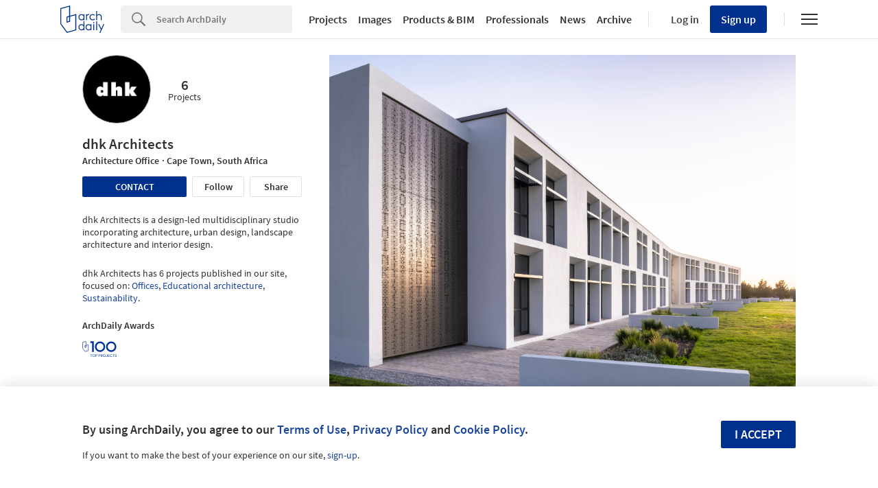

--- FILE ---
content_type: text/javascript;charset=utf-8
request_url: https://id.cxense.com/public/user/id?json=%7B%22identities%22%3A%5B%7B%22type%22%3A%22ckp%22%2C%22id%22%3A%22mkpdhn38kpzv8kxq%22%7D%2C%7B%22type%22%3A%22lst%22%2C%22id%22%3A%223lznq2sd436113vmi5j4jr63ki%22%7D%2C%7B%22type%22%3A%22cst%22%2C%22id%22%3A%223lznq2sd436113vmi5j4jr63ki%22%7D%5D%7D&callback=cXJsonpCB1
body_size: 189
content:
/**/
cXJsonpCB1({"httpStatus":200,"response":{"userId":"cx:4cf7sau6ig9p2er0llv76j732:30mgpunlg7hs5","newUser":true}})

--- FILE ---
content_type: text/javascript;charset=utf-8
request_url: https://p1cluster.cxense.com/p1.js
body_size: 101
content:
cX.library.onP1('3lznq2sd436113vmi5j4jr63ki');


--- FILE ---
content_type: image/svg+xml
request_url: https://assets.adsttc.com/doodles/flat/top100.svg
body_size: 7576
content:
<svg width="206" height="94" viewBox="0 0 206 94" fill="none" xmlns="http://www.w3.org/2000/svg">
<path d="M2 42.2436V7.44733L21.9474 2V36.6867L16.0627 38.3259V26.7919L36 21.2521V56.0321L16.051 61.5789L2 42.2436Z" stroke="#00308E" stroke-width="2.68675" stroke-miterlimit="10"/>
<path d="M48 6H64V63.5" stroke="#003499" stroke-width="10"/>
<circle cx="106.5" cy="33" r="26" stroke="#003499" stroke-width="10"/>
<circle cx="173.5" cy="33" r="26" stroke="#003499" stroke-width="10"/>
<path d="M58.8877 77.6901V79.3555H54.6117V93.3763H52.5637V79.3555H48.2651V77.6901H58.8877Z" fill="#003499"/>
<path d="M68.5203 93.5339C67.065 93.5339 65.7372 93.1963 64.5369 92.5211C63.3366 91.831 62.3839 90.8782 61.6787 89.663C60.9885 88.4327 60.6434 87.0523 60.6434 85.522C60.6434 83.9916 60.9885 82.6188 61.6787 81.4035C62.3839 80.1732 63.3366 79.2205 64.5369 78.5453C65.7372 77.8551 67.065 77.5101 68.5203 77.5101C69.9907 77.5101 71.326 77.8551 72.5263 78.5453C73.7266 79.2205 74.6718 80.1657 75.362 81.381C76.0521 82.5963 76.3972 83.9766 76.3972 85.522C76.3972 87.0673 76.0521 88.4477 75.362 89.663C74.6718 90.8782 73.7266 91.831 72.5263 92.5211C71.326 93.1963 69.9907 93.5339 68.5203 93.5339ZM68.5203 91.756C69.6156 91.756 70.5983 91.5009 71.4685 90.9908C72.3537 90.4807 73.0439 89.753 73.539 88.8078C74.0492 87.8625 74.3042 86.7673 74.3042 85.522C74.3042 84.2617 74.0492 83.1664 73.539 82.2362C73.0439 81.291 72.3612 80.5633 71.491 80.0532C70.6208 79.543 69.6306 79.288 68.5203 79.288C67.4101 79.288 66.4198 79.543 65.5496 80.0532C64.6794 80.5633 63.9892 81.291 63.4791 82.2362C62.984 83.1664 62.7364 84.2617 62.7364 85.522C62.7364 86.7673 62.984 87.8625 63.4791 88.8078C63.9892 89.753 64.6794 90.4807 65.5496 90.9908C66.4348 91.5009 67.4251 91.756 68.5203 91.756Z" fill="#003499"/>
<path d="M89.5884 82.2812C89.5884 83.5865 89.1382 84.6743 88.238 85.5445C87.3528 86.3997 85.995 86.8273 84.1646 86.8273H81.1488V93.3763H79.1008V77.6901H84.1646C85.935 77.6901 87.2778 78.1177 88.193 78.9729C89.1232 79.8281 89.5884 80.9309 89.5884 82.2812ZM84.1646 85.1394C85.3048 85.1394 86.145 84.8918 86.6852 84.3967C87.2253 83.9016 87.4953 83.1964 87.4953 82.2812C87.4953 80.3457 86.3851 79.378 84.1646 79.378H81.1488V85.1394H84.1646Z" fill="#003499"/>
<path d="M108.621 82.2812C108.621 83.5865 108.171 84.6743 107.271 85.5445C106.386 86.3997 105.028 86.8273 103.197 86.8273H100.182V93.3763H98.1337V77.6901H103.197C104.968 77.6901 106.311 78.1177 107.226 78.9729C108.156 79.8281 108.621 80.9309 108.621 82.2812ZM103.197 85.1394C104.338 85.1394 105.178 84.8918 105.718 84.3967C106.258 83.9016 106.528 83.1964 106.528 82.2812C106.528 80.3457 105.418 79.378 103.197 79.378H100.182V85.1394H103.197Z" fill="#003499"/>
<path d="M119.426 93.3763L115.69 86.9623H113.215V93.3763H111.167V77.6901H116.23C117.416 77.6901 118.413 77.8926 119.224 78.2977C120.049 78.7028 120.664 79.2505 121.069 79.9406C121.474 80.6308 121.677 81.4185 121.677 82.3037C121.677 83.384 121.362 84.3367 120.731 85.1619C120.116 85.9871 119.186 86.5347 117.941 86.8048L121.879 93.3763H119.426ZM113.215 85.3194H116.23C117.341 85.3194 118.173 85.0494 118.728 84.5092C119.284 83.9541 119.561 83.2189 119.561 82.3037C119.561 81.3735 119.284 80.6533 118.728 80.1432C118.188 79.6331 117.356 79.378 116.23 79.378H113.215V85.3194Z" fill="#003499"/>
<path d="M131.971 93.5339C130.515 93.5339 129.187 93.1963 127.987 92.5211C126.787 91.831 125.834 90.8782 125.129 89.663C124.439 88.4327 124.094 87.0523 124.094 85.522C124.094 83.9916 124.439 82.6188 125.129 81.4035C125.834 80.1732 126.787 79.2205 127.987 78.5453C129.187 77.8551 130.515 77.5101 131.971 77.5101C133.441 77.5101 134.776 77.8551 135.977 78.5453C137.177 79.2205 138.122 80.1657 138.812 81.381C139.502 82.5963 139.847 83.9766 139.847 85.522C139.847 87.0673 139.502 88.4477 138.812 89.663C138.122 90.8782 137.177 91.831 135.977 92.5211C134.776 93.1963 133.441 93.5339 131.971 93.5339ZM131.971 91.756C133.066 91.756 134.049 91.5009 134.919 90.9908C135.804 90.4807 136.494 89.753 136.989 88.8078C137.499 87.8625 137.754 86.7673 137.754 85.522C137.754 84.2617 137.499 83.1664 136.989 82.2362C136.494 81.291 135.811 80.5633 134.941 80.0532C134.071 79.543 133.081 79.288 131.971 79.288C130.86 79.288 129.87 79.543 129 80.0532C128.13 80.5633 127.439 81.291 126.929 82.2362C126.434 83.1664 126.187 84.2617 126.187 85.522C126.187 86.7673 126.434 87.8625 126.929 88.8078C127.439 89.753 128.13 90.4807 129 90.9908C129.885 91.5009 130.875 91.756 131.971 91.756Z" fill="#003499"/>
<path d="M150.45 77.6901V89.2804C150.45 90.5707 150.053 91.6059 149.258 92.3861C148.462 93.1513 147.412 93.5339 146.107 93.5339C144.787 93.5339 143.729 93.1438 142.934 92.3636C142.138 91.5684 141.741 90.4882 141.741 89.1228H143.789C143.804 89.888 143.999 90.5107 144.374 90.9908C144.764 91.4709 145.342 91.7109 146.107 91.7109C146.872 91.7109 147.442 91.4859 147.817 91.0358C148.192 90.5707 148.38 89.9855 148.38 89.2804V77.6901H150.45Z" fill="#003499"/>
<path d="M156.533 79.3555V84.5992H162.249V86.2872H156.533V91.6884H162.925V93.3763H154.485V77.6676H162.925V79.3555H156.533Z" fill="#003499"/>
<path d="M165.258 85.522C165.258 83.9916 165.603 82.6188 166.294 81.4035C166.984 80.1732 167.921 79.213 169.107 78.5228C170.307 77.8326 171.635 77.4875 173.09 77.4875C174.801 77.4875 176.293 77.9001 177.569 78.7253C178.844 79.5505 179.774 80.7208 180.359 82.2362H177.906C177.471 81.291 176.841 80.5633 176.016 80.0532C175.206 79.543 174.23 79.288 173.09 79.288C171.995 79.288 171.012 79.543 170.142 80.0532C169.272 80.5633 168.589 81.291 168.094 82.2362C167.599 83.1664 167.351 84.2617 167.351 85.522C167.351 86.7673 167.599 87.8625 168.094 88.8078C168.589 89.738 169.272 90.4581 170.142 90.9683C171.012 91.4784 171.995 91.7335 173.09 91.7335C174.23 91.7335 175.206 91.4859 176.016 90.9908C176.841 90.4807 177.471 89.753 177.906 88.8078H180.359C179.774 90.3081 178.844 91.4709 177.569 92.2961C176.293 93.1063 174.801 93.5114 173.09 93.5114C171.635 93.5114 170.307 93.1738 169.107 92.4986C167.921 91.8085 166.984 90.8557 166.294 89.6405C165.603 88.4252 165.258 87.0523 165.258 85.522Z" fill="#003499"/>
<path d="M193.063 77.6901V79.3555H188.787V93.3763H186.739V79.3555H182.44V77.6901H193.063Z" fill="#003499"/>
<path d="M200.557 93.5339C199.522 93.5339 198.592 93.3538 197.767 92.9938C196.957 92.6187 196.319 92.1085 195.854 91.4634C195.389 90.8032 195.149 90.0456 195.134 89.1903H197.317C197.392 89.9255 197.692 90.5482 198.217 91.0583C198.757 91.5534 199.537 91.801 200.557 91.801C201.533 91.801 202.298 91.5609 202.853 91.0808C203.423 90.5857 203.708 89.9555 203.708 89.1903C203.708 88.5902 203.543 88.1026 203.213 87.7275C202.883 87.3524 202.47 87.0673 201.975 86.8723C201.48 86.6772 200.813 86.4672 199.972 86.2421C198.937 85.9721 198.104 85.702 197.474 85.4319C196.859 85.1619 196.326 84.7418 195.876 84.1716C195.441 83.5865 195.224 82.8063 195.224 81.8311C195.224 80.9759 195.441 80.2182 195.876 79.558C196.311 78.8979 196.919 78.3878 197.699 78.0277C198.494 77.6676 199.402 77.4875 200.422 77.4875C201.893 77.4875 203.093 77.8551 204.023 78.5903C204.968 79.3255 205.501 80.3007 205.621 81.516H203.371C203.296 80.9159 202.981 80.3907 202.425 79.9406C201.87 79.4755 201.135 79.243 200.22 79.243C199.365 79.243 198.667 79.468 198.127 79.9181C197.587 80.3532 197.317 80.9684 197.317 81.7636C197.317 82.3337 197.474 82.7988 197.789 83.1589C198.119 83.519 198.517 83.7966 198.982 83.9916C199.462 84.1716 200.13 84.3817 200.985 84.6218C202.02 84.9068 202.853 85.1919 203.483 85.477C204.113 85.747 204.653 86.1746 205.104 86.7598C205.554 87.3299 205.779 88.1101 205.779 89.1003C205.779 89.8655 205.576 90.5857 205.171 91.2608C204.766 91.936 204.166 92.4836 203.371 92.9037C202.575 93.3238 201.638 93.5339 200.557 93.5339Z" fill="#003499"/>
</svg>
